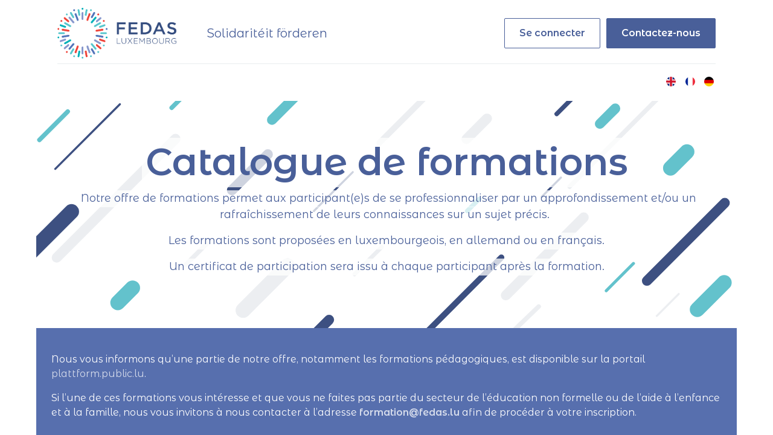

--- FILE ---
content_type: text/html; charset=utf-8
request_url: https://www.fedas.lu/training?domain=152&target_audience=37
body_size: 13859
content:
<!DOCTYPE html>
        
        
        
<html lang="fr-FR" data-website-id="1" data-main-object="ir.ui.view(2446,)" data-add2cart-redirect="1">
    <head>
        <meta charset="utf-8"/>
        <meta http-equiv="X-UA-Compatible" content="IE=edge,chrome=1"/>
        <meta name="viewport" content="width=device-width, initial-scale=1"/>
        <meta name="generator" content="Odoo"/>
            
        <meta property="og:type" content="website"/>
        <meta property="og:title" content="Trainings | FEDAS Luxembourg asbl"/>
        <meta property="og:site_name" content="FEDAS Luxembourg asbl"/>
        <meta property="og:url" content="https://www.fedas.lu/training"/>
        <meta property="og:image" content="https://www.fedas.lu/web/image/website/1/logo?unique=8a2d088"/>
            
        <meta name="twitter:card" content="summary_large_image"/>
        <meta name="twitter:title" content="Trainings | FEDAS Luxembourg asbl"/>
        <meta name="twitter:image" content="https://www.fedas.lu/web/image/website/1/logo/300x300?unique=8a2d088"/>
        
        <link rel="canonical" href="https://www.fedas.lu/training"/>
        
        <link rel="preconnect" href="https://fonts.gstatic.com/" crossorigin=""/>
        <title> Formations | FEDAS Luxembourg asbl </title>
        <link type="image/x-icon" rel="shortcut icon" href="/web/image/website/1/favicon?unique=8a2d088"/>
        <link rel="preload" href="/web/static/src/libs/fontawesome/fonts/fontawesome-webfont.woff2?v=4.7.0" as="font" crossorigin=""/>
        <link type="text/css" rel="stylesheet" href="/web/assets/1042232-36e15a9/1/web.assets_frontend.min.css" data-asset-bundle="web.assets_frontend" data-asset-version="36e15a9"/>
        <script id="web.layout.odooscript" type="text/javascript">
            var odoo = {
                csrf_token: "5eca253a9744b3d1a75db7e97b999cd8b82a33cdo1801562802",
                debug: "",
            };
        </script>
        <script type="text/javascript">
            odoo.__session_info__ = {"is_admin": false, "is_system": false, "is_website_user": true, "user_id": false, "is_frontend": true, "profile_session": null, "profile_collectors": null, "profile_params": null, "show_effect": true, "bundle_params": {"lang": "en_US", "website_id": 1}, "translationURL": "/website/translations", "cache_hashes": {"translations": "711b60776f0967d0bd07767e89f3e19cc0273c18"}, "geoip_country_code": "US", "geoip_phone_code": 1, "lang_url_code": "fr"};
            if (!/(^|;\s)tz=/.test(document.cookie)) {
                const userTZ = Intl.DateTimeFormat().resolvedOptions().timeZone;
                document.cookie = `tz=${userTZ}; path=/`;
            }
        </script>
        <script defer="defer" type="text/javascript" src="/web/assets/989813-4a1963a/1/web.assets_frontend_minimal.min.js" data-asset-bundle="web.assets_frontend_minimal" data-asset-version="4a1963a"></script>
        <script defer="defer" type="text/javascript" data-src="/web/assets/1041550-cbb6a3c/1/web.assets_frontend_lazy.min.js" data-asset-bundle="web.assets_frontend_lazy" data-asset-version="cbb6a3c"></script>
        
        
    </head>
    <body>
        <div id="wrapwrap" class="   ">
                <header id="top" data-anchor="true" data-name="Header" class="  o_header_standard">
                    
    <nav data-name="Navbar" class="navbar navbar-expand-lg navbar-light o_colored_level o_cc shadow-sm">
        
            <div id="top_menu_container" class="container flex-row flex-wrap">
                
    <a href="/" class="navbar-brand logo me-4">
            
            <span role="img" aria-label="Logo of FEDAS Luxembourg asbl" title="FEDAS Luxembourg asbl"><img src="/web/image/website/1/logo/FEDAS%20Luxembourg%20asbl?unique=8a2d088" class="img img-fluid" width="95" height="40" alt="FEDAS Luxembourg asbl" loading="lazy"/></span>
        </a>
    
                
                <div class="ms-lg-3 me-auto">
                    <div class="oe_structure oe_structure_solo" id="oe_structure_header_slogan_1">
      <section class="s_text_block o_colored_level" data-snippet="s_text_block" data-name="Text">
        <div class="container">
          <h5 class="m-0" data-name="Slogan">Solidaritéit förderen<br/></h5>
        </div>
      </section>
    </div>
  </div>
                <ul class="nav navbar-nav navbar-expand ms-auto order-last order-lg-0">
                    
            <li class="nav-item ms-3 o_no_autohide_item">
                <a href="/web/login" class="btn btn-outline-primary">Se connecter</a>
            </li>
                    
        
        
                    <li class="nav-item">
                        
        <div class="oe_structure oe_structure_solo ms-2">
            <section class="s_text_block" data-snippet="s_text_block" data-name="Text">
                <div class="container">
                    <a href="/contactus" class="btn btn-primary btn_cta">Contactez-nous</a>
                </div>
            </section>
        </div>
                    </li>
                </ul>
                
                <div class="w-100">
                    <div class="oe_structure oe_structure_solo" id="oe_structure_header_slogan_3">
      <section class="s_text_block o_colored_level pb0" data-snippet="s_text_block" data-name="Text" style="background-image: none;">
        <div class="container">
          <div class="s_hr w-100 pt8 pb8" data-name="Separator">
            <hr class="w-100 mx-auto" style="border-top-width: 1px; border-top-style: solid; border-color: var(--200);"/>
          </div>
        </div>
      </section>
    </div>
  </div>
                
    <button type="button" data-bs-toggle="collapse" data-bs-target="#top_menu_collapse" class="navbar-toggler ">
        <span class="navbar-toggler-icon o_not_editable"></span>
    </button>
                 
                <div id="top_menu_collapse" class="collapse navbar-collapse">
        <div class="o_offcanvas_menu_backdrop collapsed" data-bs-toggle="collapse" data-bs-target="#top_menu_collapse" aria-label="Toggle navigation"></div>
    <ul id="top_menu" role="menu" class="nav navbar-nav o_menu_loading flex-grow-1 nav-pills">
        <li class="o_offcanvas_menu_toggler order-first navbar-toggler text-end border-0 o_not_editable">
            <a href="#top_menu_collapse" class="nav-link px-3 collapsed" data-bs-toggle="collapse" aria-expanded="false">
                <span class="fa-2x">×</span>
            </a>
        </li>
        
                        
    <li class="nav-item dropdown  position-static">
        <a data-bs-toggle="dropdown" href="#" class="nav-link dropdown-toggle o_mega_menu_toggle">
            <span>La FEDAS</span>
        </a>
        <div data-name="Mega Menu" class="dropdown-menu o_mega_menu o_mega_menu_container_size dropdown-menu-left o_no_parent_editor dropdown-menu-start">
    


<section class="s_mega_menu_big_icons_subtitles pt24 pb24 o_colored_level o_cc o_cc1" data-oe-shape-data="{'shape':'web_editor/Zigs/03','flip':[]}" style="background-image: none;">
        <div class="o_we_shape o_web_editor_Zigs_03"></div>
        <div class="container">
            <div class="row">
                <div class="col-12 col-md-6 col-lg o_colored_level">
                    <nav class="nav flex-column w-100">
    <a href="/qui-sommes-nous" class="nav-link px-2 my-2 rounded text-wrap" data-name="Menu Item" data-bs-original-title="" title="">
        <div class="d-flex align-items-center">
            <i class="fa rounded-circle me-3 fa-user bg-o-color-2 rounded text-o-color-3" data-bs-original-title="" title="" aria-describedby="tooltip143796"></i>
            <div class="flex-grow-1">
                <h4 class="mt-0 mb-0">À propos de nous</h4></div>
        </div>
    </a>
    <a href="/notre-equipe" class="nav-link px-2 my-2 rounded text-wrap" data-name="Menu Item" data-bs-original-title="" title="">
    <div class="d-flex align-items-center">
            <i class="fa fa-smile-o rounded me-3 bg-o-color-2 rounded-circle text-o-color-3" data-bs-original-title="" title="" aria-describedby="tooltip638356"></i>
            <div class="flex-grow-1">
                <h4 class="mt-0 mb-0">Notre équipe</h4></div>
        </div>
        </a>
    
                    </nav>
                </div>
                <div class="col-12 col-md-6 col-lg o_colored_level">
                    <nav class="nav flex-column w-100">
    <a href="/missions/visions/valeurs" class="nav-link px-2 my-2 rounded text-wrap" data-name="Menu Item" data-bs-original-title="" title="">
        <div class="d-flex align-items-center">
            <i class="fa rounded rounded-circle me-3 fa-star bg-o-color-2 text-o-color-4" data-bs-original-title="" title="" aria-describedby="tooltip89296"></i>
            <div class="flex-grow-1">
                <h4 class="mt-0 mb-0">Missions - Visions - Valeurs</h4></div>
        </div>
    </a>
    
    
                    <a href="/conseil-d-administration" class="nav-link px-2 my-2 rounded text-wrap" data-name="Menu Item" data-bs-original-title="" title="">
        <div class="d-flex align-items-center">
            <i class="fa fa-group rounded rounded-circle me-3 bg-o-color-2 text-o-color-4" data-bs-original-title="" title="" aria-describedby="tooltip594559"></i>
            <div class="flex-grow-1">
                <h4 class="mt-0 mb-0">Conseil d'administration<font style="font-size: 14px;"> </font>
            </h4></div>
        </div>
    </a></nav>
                </div>
                <div class="col-12 col-md-6 col-lg o_colored_level">
                    <nav class="nav flex-column w-100"><a href="/partenaires" class="nav-link px-2 my-2 rounded text-wrap" data-name="Menu Item" data-bs-original-title="" title="">
        <div class="d-flex align-items-center">
            <i class="fa rounded rounded-circle me-3 fa-handshake-o bg-o-color-2 text-o-color-4" data-bs-original-title="" title="" aria-describedby="tooltip21404"></i>
            <div class="flex-grow-1">
                <h4 class="mt-0 mb-0">Nos partenaires</h4></div>
        </div>
    </a>
    
    
    
                    </nav>
                </div>
            </div>
        </div>
    </section></div>
    </li>
    <li class="nav-item dropdown  position-static">
        <a data-bs-toggle="dropdown" href="#" class="nav-link dropdown-toggle o_mega_menu_toggle">
            <span>Nos membres</span>
        </a>
        <div data-name="Mega Menu" class="dropdown-menu o_mega_menu dropdown-menu-left o_no_parent_editor o_mega_menu_container_size dropdown-menu-start">
    





<section class="s_mega_menu_big_icons_subtitles pt24 pb24 o_colored_level o_cc o_cc1" data-oe-shape-data='{"shape":"web_editor/Zigs/03","flip":[]}' style="background-image: none; position: relative;"><div class="o_we_shape o_web_editor_Zigs_03"></div>
        
        <div class="container">
            <div class="row">
                <div class="col-12 col-md-6 col-lg o_colored_level">
                    <nav class="nav flex-column w-100">
    <a href="/nos-membres" class="nav-link px-2 my-2 rounded text-wrap" data-name="Menu Item" data-bs-original-title="" title="">
        <div class="d-flex align-items-center">
            <i class="fa rounded rounded-circle me-3 fa-user bg-o-color-1"></i>
            <div class="flex-grow-1">
                <h4 class="mt-0 mb-0">Annuaire des membres</h4></div>
        </div>
    </a>
    
    
                    </nav>
                </div>
                <div class="col-12 col-md-6 col-lg o_colored_level">
                    <nav class="nav flex-column w-100">
    <a href="/pourquoi-devenir-membre" class="nav-link px-2 my-2 rounded text-wrap" data-name="Menu Item" data-bs-original-title="" title="">
        <div class="d-flex align-items-center">
            <i class="fa fa-question rounded rounded-circle me-3 bg-o-color-1" data-bs-original-title="" title="" aria-describedby="tooltip985812"></i>
            <div class="flex-grow-1">
                <h4 class="mt-0 mb-0">Pourquoi devenir membre ?</h4></div>
        </div>
    </a>
    
    
                    </nav>
                </div>
                <div class="col-12 col-md-6 col-lg o_colored_level pt24">
                    <nav class="nav flex-column w-100">
    <div class="d-flex align-items-center"><a href="/devenez-membre" class="nav-link px-2 my-2 rounded text-wrap" data-name="Menu Item" data-bs-original-title="" title="">
            </a><i class="fa fa-pencil rounded rounded-circle me-3 bg-o-color-1" data-bs-original-title="" title="" aria-describedby="tooltip215747"></i>
            <div class="flex-grow-1">
                <h4 class="mt-0 mb-0"><a href="/devenez-membre" data-bs-original-title="" title="">Devenir membre<font style="font-size: 14px;"> </font></a><font style="font-size: 14px;"></font>
            </h4></div>
        </div>
    
    
    
                    </nav>
                </div>
            </div>
        </div>
    </section></div>
    </li>
    <li class="nav-item dropdown  position-static">
        <a data-bs-toggle="dropdown" href="#" class="nav-link dropdown-toggle o_mega_menu_toggle">
            <span>Nos thématiques</span>
        </a>
        <div data-name="Mega Menu" class="dropdown-menu o_mega_menu o_mega_menu_container_size dropdown-menu-left o_no_parent_editor dropdown-menu-start">
    


<section class="s_mega_menu_big_icons_subtitles pt24 pb24 o_colored_level o_cc o_cc1" data-oe-shape-data="{'shape':'web_editor/Zigs/03','flip':[]}" style="background-image: none;">
        <div class="o_we_shape o_web_editor_Zigs_03"></div>
        <div class="container">
            <div class="row">
                <div class="col-12 col-md-6 col-lg o_colored_level">
                    <nav class="nav flex-column w-100">
    <a href="/centre-de-formation" class="nav-link px-2 my-2 rounded text-wrap" data-name="Menu Item" data-bs-original-title="" title="">
        <div class="d-flex align-items-center">
            <i class="fa rounded rounded-circle me-3 fa-user bg-o-color-2 text-o-color-4" data-bs-original-title="" title="" aria-describedby="tooltip317091"></i>
            <div class="flex-grow-1">
                <h4 class="mt-0 mb-0">Formation</h4></div>
        </div>
    </a>
    
    
                    </nav>
                </div>
                <div class="col-12 col-md-6 col-lg o_colored_level">
                    <nav class="nav flex-column w-100">
    <a href="/secteur-social" class="nav-link px-2 my-2 rounded text-wrap" data-name="Menu Item" data-bs-original-title="" title="">
        <div class="d-flex align-items-center">
            <i class="fa rounded me-3 fa-star rounded-circle bg-o-color-2 text-o-color-4" data-bs-original-title="" title="" aria-describedby="tooltip414049"></i>
            <div class="flex-grow-1">
                <h4 class="mt-0 mb-0">Représentation</h4></div>
        </div>
    </a>
    
    
                    </nav>
                </div>
                <div class="col-12 col-md-6 col-lg o_colored_level">
                    <nav class="nav flex-column w-100">
    <a href="/centre-de-developpement-1" class="nav-link px-2 my-2 rounded text-wrap" data-name="Menu Item" data-bs-original-title="" title="">
        <div class="d-flex align-items-center">
            <i class="fa rounded rounded-circle me-3 fa-question-circle bg-o-color-2 text-o-color-4" data-bs-original-title="" title="" aria-describedby="tooltip309977"></i>
            <div class="flex-grow-1">
                <h4 class="mt-0 mb-0">Développement</h4></div>
        </div>
    </a>
    
    
                    </nav>
                </div>
            </div>
        </div>
    </section></div>
    </li>
    <li role="presentation" class="nav-item">
        <a role="menuitem" href="/event" class="nav-link ">
            <span>Événements</span>
        </a>
    </li>
    <li role="presentation" class="nav-item">
        <a role="menuitem" href="/publications" class="nav-link ">
            <span>Publications</span>
        </a>
    </li>
        
            <li class="nav-item divider d-none"></li> 
            <li class="o_wsale_my_cart align-self-md-start  nav-item">
                <a href="/shop/cart" class="nav-link">
                    <i class="fa fa-shopping-cart"></i>
                    <sup class="my_cart_quantity badge text-bg-primary" data-order-id="">0</sup>
                </a>
            </li>
        
        
            <li class="o_wsale_my_wish d-none nav-item ms-lg-3 o_wsale_my_wish_hide_empty">
                <a href="/shop/wishlist" class="nav-link">
                    <i class="fa fa-1x fa-heart"></i>
                    <sup class="my_wish_quantity o_animate_blink badge text-bg-primary">0</sup>
                </a>
            </li>
        
                    
        <li class="o_offcanvas_logo_container order-last navbar-toggler py-4 order-1 mt-auto text-center border-0">
            <a href="/" class="o_offcanvas_logo logo">
            <span role="img" aria-label="Logo of FEDAS Luxembourg asbl" title="FEDAS Luxembourg asbl"><img src="/web/image/website/1/logo/FEDAS%20Luxembourg%20asbl?unique=8a2d088" class="img img-fluid" style="max-width: 200px" alt="FEDAS Luxembourg asbl" loading="lazy"/></span>
        </a>
    </li>
    </ul>
                    
        
            <div class="js_language_selector mb-4 mb-lg-0 align-self-lg-center ms-lg-auto d-print-none">
                <div role="menu" class="float-lg-end list-inline">
                        <a href="/en_GB/training?domain=152&amp;target_audience=37" class="js_change_lang  list-inline-item" data-url_code="en_GB">
    <img class="o_lang_flag" src="/base/static/img/country_flags/gb.png?height=25" loading="lazy"/>
                        </a>
                        <a href="/training?domain=152&amp;target_audience=37" class="js_change_lang active list-inline-item" data-url_code="fr">
    <img class="o_lang_flag" src="/base/static/img/country_flags/fr.png?height=25" loading="lazy"/>
                        </a>
                        <a href="/de/training?domain=152&amp;target_audience=37" class="js_change_lang  list-inline-item" data-url_code="de">
    <img class="o_lang_flag" src="/base/static/img/country_flags/de.png?height=25" loading="lazy"/>
                        </a>
    </div>
            </div>
        
                </div>
            </div>
        
    </nav>
    
        </header>
                <main>
                    
    <div id="wrap" class="js_trainings">
      <div class="oe_structure">
        <section class="s_cover o_colored_level s_parallax_no_overflow_hidden undefined o_cc o_cc1 pt64 pb72" data-scroll-background-ratio="0" data-snippet="s_cover" data-name="Cover" data-oe-shape-data="{&#34;shape&#34;:&#34;web_editor/Rainy/07&#34;,&#34;colors&#34;:{&#34;c1&#34;:&#34;#3D5081&#34;,&#34;c2&#34;:&#34;#63C2CC&#34;,&#34;c3&#34;:&#34;#eceef1&#34;},&#34;flip&#34;:[]}" style="position: relative; background-image: none;">
          <div class="o_we_shape o_web_editor_Rainy_07" style="background-image: url(&#34;/web_editor/shape/web_editor/Rainy/07.svg?c1=%233D5081&amp;c2=%2363C2CC&amp;c3=%23eceef1&#34;);"></div>
          <div class="s_allow_columns container">
            <h1 style="text-align: center;">
              <font style="font-size: 62px; font-weight: bold;" class="bg-o-color-4 text-o-color-1">Catalogue de formations<br/>
              </font>
            </h1>
            <p class="lead" style="text-align: center;">
              <b>
                <font class="bg-o-color-4 text-o-color-1">Notre offre de formations permet aux participant(e)s de se professionnaliser par un approfondissement et/ou un rafraîchissement de leurs connaissances sur un sujet précis.</font>
              </b>
            </p>
            <p class="lead" style="text-align: center;">
              <b>
                <font class="bg-o-color-4 text-o-color-1">Les formations sont proposées en luxembourgeois, en allemand ou en français.</font>
              </b>
            </p>
            <p class="lead" style="text-align: center;">
              <b>
                <font class="bg-o-color-4 text-o-color-1">Un certificat de participation sera issu à chaque participant après la formation.</font></b></p></div>
        </section><div class="s_popup o_snippet_invisible d-none" data-vcss="001" data-snippet="s_popup" data-name="Popup" id="sPopup1760542760120" data-invisible="1">
        <div class="modal fade s_popup_middle modal_shown" style="background-color: var(--black-50) !important; display: none;" data-show-after="3000" data-display="afterDelay" data-consents-duration="1" data-bs-focus="false" data-bs-backdrop="false" tabindex="-1" aria-hidden="true">
            <div class="modal-dialog d-flex">
                <div class="modal-content oe_structure">
                    <div class="s_popup_close js_close_popup o_we_no_overlay o_not_editable o_default_snippet_text" aria-label="Fermer">×</div>
                    <section class="s_banner o_colored_level o_cc o_cc3 pb48 pt48" data-snippet="s_banner" style="position: relative;" data-oe-shape-data="{&#34;shape&#34;:&#34;web_editor/Rainy/01_001&#34;,&#34;flip&#34;:[],&#34;animated&#34;:&#34;true&#34;}"><div class="o_we_shape o_web_editor_Rainy_01_001 o_we_animated"></div>
                        <div class="container">
                            <div class="row s_nb_column_fixed">
                                <div class="col-lg-10 offset-lg-1 text-center o_cc o_cc1 jumbotron pt48 pb48 o_colored_level">
                                    <h2><span style="font-size: 48px;">Secteur ENF et AEF:</span><br/></h2>
                                    <p class="lead">
<strong>Saviez-vous ?</strong> Les inscriptions destinées au personnel des secteurs de l’éducation non formelle et de l’aide à l’enfance et à la famille se font exclusivement via le portail <strong>Platform’:</strong></p>﻿<a href="http://plattform.public.lu" class="mb-2 btn btn-primary" data-bs-original-title="" title="">﻿Plattform'﻿</a>﻿</div>
                            </div>
                        </div>
                    </section>
                </div>
            </div>
        </div>
    </div>
        
      <section class="s_text_block pt40 pb40 o_colored_level o_cc o_cc3" data-snippet="s_text_block" data-name="Text">
        <div class="s_allow_columns container">
            <p>Nous vous informons qu’une partie de notre offre, notamment les formations pédagogiques, est disponible sur la portail ﻿<a href="https://plattform.public.lu" data-bs-original-title="" title="">﻿plattform.public.lu﻿</a>﻿.</p><p>Si l’une de ces formations vous intéresse et que vous ne faites pas partie du secteur de l’éducation non formelle ou de l’aide à l’enfance et à la famille, nous vous invitons à nous contacter à l’adresse <strong>﻿<a data-bs-original-title="" title="" href="mailto:formation@fedas.lu">﻿formation@fedas.lu﻿</a>﻿</strong> afin de procéder à votre inscription.</p><p>

</p>
        </div>
    </section></div>
      <div class="container">
        <div class="row mt-3">
          <div class="col-lg-6 col-xs-12">
        <form action="/training" method="get">
                    <input type="hidden" name="domain" value="152"/>
                    <input type="hidden" name="target_audience" value="37"/>
    <div role="search" class="input-group ">
        <input type="search" name="search" class="search-query form-control oe_search_box None" placeholder="Search (titles or lecturers)" value=""/>
        <button type="submit" aria-label="Rechercher" title="Rechercher" class="btn oe_search_button btn-primary">
            <i class="oi oi-search"></i>
        </button>
    </div>
        </form>
          </div>
          <div class="col-lg-6 col-xs-12 mt-2 mt-lg-0">
            <div class="input-group" id="pick_date">
              <input type="text" class="form-control starting_date" placeholder="Starting Date"/>
              <input type="text" class="form-control ending_date" placeholder="Ending Date"/>
              <span class="btn btn-primary search_dates">
                <span class="fa fa-calendar" title="Dates" role="button" aria-label="Dates"></span>
              </span>
            </div>
          </div>
        </div>
            <nav class="navbar p-0 mt-2 d-print-none">
                <div class="d-flex flex-column flex-sm-row justify-content-between w-100">
                    <ul class="nav">
                        
                        <li class="nav-item dropdown me-2 my-1">
                            <a href="#" role="button" class="btn btn-primary dropdown-toggle" data-bs-toggle="dropdown">
                                Domain: All
                                <span class="caret"></span>
                            </a>
                            <div class="dropdown-menu">
                                <a href="/training" class="dropdown-item d-flex align-items-center justify-content-between active"> All Domains </a>
                                <a href="/training?domain=187" class="dropdown-item d-flex align-items-center justify-content-between ">
                                    <span data-td_id="187">Management, Leadership &amp; Posture managériale</span>
                                </a><a href="/training?domain=188" class="dropdown-item d-flex align-items-center justify-content-between ">
                                    <span data-td_id="188">Communication, Collaboration &amp; Cohésion d’équipe</span>
                                </a><a href="/training?domain=189" class="dropdown-item d-flex align-items-center justify-content-between ">
                                    <span data-td_id="189">Sécurité &amp; santé au travail</span>
                                </a><a href="/training?domain=190" class="dropdown-item d-flex align-items-center justify-content-between ">
                                    <span data-td_id="190">Qualité &amp; conformité</span>
                                </a><a href="/training?domain=191" class="dropdown-item d-flex align-items-center justify-content-between ">
                                    <span data-td_id="191">Métiers socioéducatifs</span>
                                </a><a href="/training?domain=192" class="dropdown-item d-flex align-items-center justify-content-between ">
                                    <span data-td_id="192">Gestion des émotions, bien-être &amp; prévention des risques psychosociaux</span>
                                </a><a href="/training?domain=196" class="dropdown-item d-flex align-items-center justify-content-between ">
                                    <span data-td_id="196">Innovation &amp; développement de l’organisation</span>
                                </a>
                            </div>
                        </li>
                        
                        <li class="nav-item dropdown me-2 my-1">
                            <a href="#" role="button" class="btn btn-primary dropdown-toggle" data-bs-toggle="dropdown">
                                Language: All
                                <span class="caret"></span>
                            </a>
                            <div class="dropdown-menu">
                                <a href="/training" class="dropdown-item d-flex align-items-center justify-content-between active"> All Languages </a>
                                <a href="/training?language=27" class="dropdown-item d-flex align-items-center justify-content-between ">
                                    French / Français
                                </a><a href="/training?language=30" class="dropdown-item d-flex align-items-center justify-content-between ">
                                    German / Deutsch
                                </a><a href="/training?language=47" class="dropdown-item d-flex align-items-center justify-content-between ">
                                    Luxembourgeois / Lëtzebuergesch
                                </a>
                            </div>
                        </li>
                        
                        <li class="nav-item dropdown me-2 my-1">
                            <a href="#" role="button" class="btn btn-primary dropdown-toggle" data-bs-toggle="dropdown">
                                Segment: All
                                <span class="caret"></span>
                            </a>
                            <div class="dropdown-menu">
                                <a href="/training" class="dropdown-item d-flex align-items-center justify-content-between active"> All Segments </a>
                                <a href="/training?type=223" class="dropdown-item d-flex align-items-center justify-content-between ">
                                    NEW 2025
                                </a><a href="/training?type=228" class="dropdown-item d-flex align-items-center justify-content-between ">
                                    NEW 2026
                                </a><a href="/training?type=125" class="dropdown-item d-flex align-items-center justify-content-between ">
                                    Accompagnement de populations vulnérables
                                </a><a href="/training?type=128" class="dropdown-item d-flex align-items-center justify-content-between ">
                                    Encadrer les bénéficiaires ESS
                                </a>
                            </div>
                        </li>
                        
                        <li class="nav-item dropdown me-2 my-1">
                            <a href="#" role="button" class="btn btn-primary dropdown-toggle" data-bs-toggle="dropdown">
                                Target Audience: All
                                <span class="caret"></span>
                            </a>
                            <div class="dropdown-menu">
                                <a href="/training" class="dropdown-item d-flex align-items-center justify-content-between active"> All Target Audiences </a>
                                
                            </div>
                        </li>
                        
                            
                        <li class="nav-item dropdown me-2 my-1">
                            <a href="#" role="button" class="btn btn-primary dropdown-toggle" data-bs-toggle="dropdown"> Sort by <span class="caret"></span>
                            </a>
                            <div class="dropdown-menu">
                                <a href="/training?order=duration+asc" class="dropdown-item d-flex align-items-center justify-content-between">
                                    <span>Duration <i class="fa fa-arrow-up"></i></span>
                                </a><a href="/training?order=duration+desc" class="dropdown-item d-flex align-items-center justify-content-between">
                                    <span>Duration <i class="fa fa-arrow-down"></i></span>
                                </a>
                            </div>
                        </li>
                    </ul>
                </div>
            </nav>
        <div class="row mt16 mb16">
          <div class="d-none" id="trainings_list_before"></div>
          <div class="col-lg-12" id="trainings_list">
            <table class="table table-hover border-bottom w100">
              <thead class="thead-light">
                <tr class="border-end border-start">
                  <th scope="col">Titre</th>
                  <th scope="col">Domaine</th>
                  <th scope="col">Langue</th>
                  <th scope="col">Date</th>
                  <th scope="col">Segment</th>
                  <th scope="col">Formateur(s)</th>
                  <th scope="col">Durée</th>
                  <th scope="col">Prix</th>
                </tr>
              </thead>
              <tbody>
                <tr class="oe_training oe_list border-end border-start">
        <td class="training_name">
            <a href="/training/formation-pour-la-reclassification-module-2-8229">
                <span>Formation pour la reclassification - module 2</span>
            </a>
        </td>
        <td class="training_domain">
            <a href="/training/formation-pour-la-reclassification-module-2-8229">
                <span>Qualité et déontologie</span>
            </a>
        </td>
        <td class="training_lang">
            <a href="/training/formation-pour-la-reclassification-module-2-8229">
                <span>French / Français</span>
            </a>
        </td>
        <td class="training_next_date">
            <a href="/training/formation-pour-la-reclassification-module-2-8229">
                    <span>01/03/2026 03:00</span>
                        <p>
                            <small>+9 dates disponibles</small>
                        </p>
            </a>
        </td>
        <td class="training_type">
            <a href="/training/formation-pour-la-reclassification-module-2-8229">
                <span></span>
            </a>
        </td>
        <td class="training_lecturers">
            <a href="/training/formation-pour-la-reclassification-module-2-8229">
                <span>Ministère de l&#39;Education nationale, de l&#39;Enfance et de la Jeunesse</span>
            </a>
        </td>
        <td class="training_duration">
            <a href="/training/formation-pour-la-reclassification-module-2-8229">
                <span>0h 60mins</span>
            </a>
        </td>
        <td class="training_price">
            <a href="/training/formation-pour-la-reclassification-module-2-8229">
                    <span>--</span>
            </a>
        </td>
                </tr><tr class="oe_training oe_list border-end border-start">
        <td class="training_name">
            <a href="/training/formation-agrements-outils-procedures-et-responsabilites-des-charge-e-s-de-direction-8783">
                <span>Formation agréments – Outils, procédures et responsabilités des chargé(e)s de direction</span>
            </a>
        </td>
        <td class="training_domain">
            <a href="/training/formation-agrements-outils-procedures-et-responsabilites-des-charge-e-s-de-direction-8783">
                <span>Management et cadre réglementaire</span>
            </a>
        </td>
        <td class="training_lang">
            <a href="/training/formation-agrements-outils-procedures-et-responsabilites-des-charge-e-s-de-direction-8783">
                <span>French / Français</span>
            </a>
        </td>
        <td class="training_next_date">
            <a href="/training/formation-agrements-outils-procedures-et-responsabilites-des-charge-e-s-de-direction-8783">
                    <span>02/03/2026 03:00</span>
            </a>
        </td>
        <td class="training_type">
            <a href="/training/formation-agrements-outils-procedures-et-responsabilites-des-charge-e-s-de-direction-8783">
                <span></span>
            </a>
        </td>
        <td class="training_lecturers">
            <a href="/training/formation-agrements-outils-procedures-et-responsabilites-des-charge-e-s-de-direction-8783">
                <span>Samia Benyza</span>
            </a>
        </td>
        <td class="training_duration">
            <a href="/training/formation-agrements-outils-procedures-et-responsabilites-des-charge-e-s-de-direction-8783">
                <span>14h</span>
            </a>
        </td>
        <td class="training_price">
            <a href="/training/formation-agrements-outils-procedures-et-responsabilites-des-charge-e-s-de-direction-8783">
                    <span>--</span>
            </a>
        </td>
                </tr><tr class="oe_training oe_list border-end border-start">
        <td class="training_name">
            <a href="/training/finances-responsable-et-ethique-8395">
                <span>Finances responsable et éthique </span>
            </a>
        </td>
        <td class="training_domain">
            <a href="/training/finances-responsable-et-ethique-8395">
                <span>Management, Leadership &amp; Posture managériale</span>
            </a>
        </td>
        <td class="training_lang">
            <a href="/training/finances-responsable-et-ethique-8395">
                <span>French / Français</span>
            </a>
        </td>
        <td class="training_next_date">
            <a href="/training/finances-responsable-et-ethique-8395">
                    <span>03/03/2026 03:00</span>
            </a>
        </td>
        <td class="training_type">
            <a href="/training/finances-responsable-et-ethique-8395">
                <span></span>
            </a>
        </td>
        <td class="training_lecturers">
            <a href="/training/finances-responsable-et-ethique-8395">
                <span>Allagi SC</span>
            </a>
        </td>
        <td class="training_duration">
            <a href="/training/finances-responsable-et-ethique-8395">
                <span>15h</span>
            </a>
        </td>
        <td class="training_price">
            <a href="/training/finances-responsable-et-ethique-8395">
                    <span>--</span>
            </a>
        </td>
                </tr><tr class="oe_training oe_list border-end border-start">
        <td class="training_name">
            <a href="/training/haccp-botzen-8225">
                <span>HACCP Botzen</span>
            </a>
        </td>
        <td class="training_domain">
            <a href="/training/haccp-botzen-8225">
                <span>Sécurité et santé au travail</span>
            </a>
        </td>
        <td class="training_lang">
            <a href="/training/haccp-botzen-8225">
                <span>Luxembourgeois / Lëtzebuergesch</span>
            </a>
        </td>
        <td class="training_next_date">
            <a href="/training/haccp-botzen-8225">
                    <span>05/03/2026 03:00</span>
                        <p>
                            <small>+1 date disponible</small>
                        </p>
            </a>
        </td>
        <td class="training_type">
            <a href="/training/haccp-botzen-8225">
                <span></span>
            </a>
        </td>
        <td class="training_lecturers">
            <a href="/training/haccp-botzen-8225">
                <span>LC ACADEMIE SA, Aurélie Beato</span>
            </a>
        </td>
        <td class="training_duration">
            <a href="/training/haccp-botzen-8225">
                <span>4h</span>
            </a>
        </td>
        <td class="training_price">
            <a href="/training/haccp-botzen-8225">
                    <span>--</span>
            </a>
        </td>
                </tr><tr class="oe_training oe_list border-end border-start">
        <td class="training_name">
            <a href="/training/developper-son-leadership-et-bien-etre-au-travail-par-le-rire-et-l-humour-8131">
                <span>Développer son leadership et bien-être au travail par le rire et l&#39;humour</span>
            </a>
        </td>
        <td class="training_domain">
            <a href="/training/developper-son-leadership-et-bien-etre-au-travail-par-le-rire-et-l-humour-8131">
                <span>Management, Leadership &amp; Posture managériale</span>
            </a>
        </td>
        <td class="training_lang">
            <a href="/training/developper-son-leadership-et-bien-etre-au-travail-par-le-rire-et-l-humour-8131">
                <span>French / Français</span>
            </a>
        </td>
        <td class="training_next_date">
            <a href="/training/developper-son-leadership-et-bien-etre-au-travail-par-le-rire-et-l-humour-8131">
                    <span>05/03/2026 03:00</span>
            </a>
        </td>
        <td class="training_type">
            <a href="/training/developper-son-leadership-et-bien-etre-au-travail-par-le-rire-et-l-humour-8131">
                <span>NEW 2026</span>
            </a>
        </td>
        <td class="training_lecturers">
            <a href="/training/developper-son-leadership-et-bien-etre-au-travail-par-le-rire-et-l-humour-8131">
                <span>Laure-Alessia Calderon</span>
            </a>
        </td>
        <td class="training_duration">
            <a href="/training/developper-son-leadership-et-bien-etre-au-travail-par-le-rire-et-l-humour-8131">
                <span>14h</span>
            </a>
        </td>
        <td class="training_price">
            <a href="/training/developper-son-leadership-et-bien-etre-au-travail-par-le-rire-et-l-humour-8131">
                    <span>--</span>
            </a>
        </td>
                </tr><tr class="oe_training oe_list border-end border-start">
        <td class="training_name">
            <a href="/training/gestion-de-la-diversite-des-generations-et-des-personnalites-8092">
                <span>Gestion de la diversité des générations et des personnalités</span>
            </a>
        </td>
        <td class="training_domain">
            <a href="/training/gestion-de-la-diversite-des-generations-et-des-personnalites-8092">
                <span>Communication, Collaboration &amp; Cohésion d’équipe</span>
            </a>
        </td>
        <td class="training_lang">
            <a href="/training/gestion-de-la-diversite-des-generations-et-des-personnalites-8092">
                <span>French / Français</span>
            </a>
        </td>
        <td class="training_next_date">
            <a href="/training/gestion-de-la-diversite-des-generations-et-des-personnalites-8092">
                    <span>05/03/2026 03:00</span>
            </a>
        </td>
        <td class="training_type">
            <a href="/training/gestion-de-la-diversite-des-generations-et-des-personnalites-8092">
                <span></span>
            </a>
        </td>
        <td class="training_lecturers">
            <a href="/training/gestion-de-la-diversite-des-generations-et-des-personnalites-8092">
                <span>Florence Tollet</span>
            </a>
        </td>
        <td class="training_duration">
            <a href="/training/gestion-de-la-diversite-des-generations-et-des-personnalites-8092">
                <span>14h</span>
            </a>
        </td>
        <td class="training_price">
            <a href="/training/gestion-de-la-diversite-des-generations-et-des-personnalites-8092">
                    <span>--</span>
            </a>
        </td>
                </tr><tr class="oe_training oe_list border-end border-start">
        <td class="training_name">
            <a href="/training/resilienz-starke-strategien-fur-schwierige-zeiten-8821">
                <span>Resilienz: starke Strategien für schwierige Zeiten</span>
            </a>
        </td>
        <td class="training_domain">
            <a href="/training/resilienz-starke-strategien-fur-schwierige-zeiten-8821">
                <span>Sécurité &amp; santé au travail</span>
            </a>
        </td>
        <td class="training_lang">
            <a href="/training/resilienz-starke-strategien-fur-schwierige-zeiten-8821">
                <span>German / Deutsch</span>
            </a>
        </td>
        <td class="training_next_date">
            <a href="/training/resilienz-starke-strategien-fur-schwierige-zeiten-8821">
                    <span>06/03/2026 03:00</span>
            </a>
        </td>
        <td class="training_type">
            <a href="/training/resilienz-starke-strategien-fur-schwierige-zeiten-8821">
                <span>NEW 2026</span>
            </a>
        </td>
        <td class="training_lecturers">
            <a href="/training/resilienz-starke-strategien-fur-schwierige-zeiten-8821">
                <span>Beatrice Mehlinger</span>
            </a>
        </td>
        <td class="training_duration">
            <a href="/training/resilienz-starke-strategien-fur-schwierige-zeiten-8821">
                <span>12h</span>
            </a>
        </td>
        <td class="training_price">
            <a href="/training/resilienz-starke-strategien-fur-schwierige-zeiten-8821">
                    <span>--</span>
            </a>
        </td>
                </tr><tr class="oe_training oe_list border-end border-start">
        <td class="training_name">
            <a href="/training/manager-avec-les-accords-tolteques-8224">
                <span>Manager avec les accords toltèques</span>
            </a>
        </td>
        <td class="training_domain">
            <a href="/training/manager-avec-les-accords-tolteques-8224">
                <span>Management, Leadership &amp; Posture managériale</span>
            </a>
        </td>
        <td class="training_lang">
            <a href="/training/manager-avec-les-accords-tolteques-8224">
                <span>French / Français</span>
            </a>
        </td>
        <td class="training_next_date">
            <a href="/training/manager-avec-les-accords-tolteques-8224">
                    <span>10/03/2026 04:00</span>
            </a>
        </td>
        <td class="training_type">
            <a href="/training/manager-avec-les-accords-tolteques-8224">
                <span></span>
            </a>
        </td>
        <td class="training_lecturers">
            <a href="/training/manager-avec-les-accords-tolteques-8224">
                <span>Catherine Supper</span>
            </a>
        </td>
        <td class="training_duration">
            <a href="/training/manager-avec-les-accords-tolteques-8224">
                <span>14h</span>
            </a>
        </td>
        <td class="training_price">
            <a href="/training/manager-avec-les-accords-tolteques-8224">
                    <span>--</span>
            </a>
        </td>
                </tr><tr class="oe_training oe_list border-end border-start">
        <td class="training_name">
            <a href="/training/gestion-de-crise-et-continuite-dactivite-les-outils-exercices-de-mise-en-pratique-8467">
                <span>Gestion de crise et continuité d’activité : Les outils &amp; Exercices de mise en pratique</span>
            </a>
        </td>
        <td class="training_domain">
            <a href="/training/gestion-de-crise-et-continuite-dactivite-les-outils-exercices-de-mise-en-pratique-8467">
                <span>Sécurité et santé au travail</span>
            </a>
        </td>
        <td class="training_lang">
            <a href="/training/gestion-de-crise-et-continuite-dactivite-les-outils-exercices-de-mise-en-pratique-8467">
                <span>French / Français</span>
            </a>
        </td>
        <td class="training_next_date">
            <a href="/training/gestion-de-crise-et-continuite-dactivite-les-outils-exercices-de-mise-en-pratique-8467">
                    <span>10/03/2026 08:00</span>
            </a>
        </td>
        <td class="training_type">
            <a href="/training/gestion-de-crise-et-continuite-dactivite-les-outils-exercices-de-mise-en-pratique-8467">
                <span>NEW 2026</span>
            </a>
        </td>
        <td class="training_lecturers">
            <a href="/training/gestion-de-crise-et-continuite-dactivite-les-outils-exercices-de-mise-en-pratique-8467">
                <span>Trainevo</span>
            </a>
        </td>
        <td class="training_duration">
            <a href="/training/gestion-de-crise-et-continuite-dactivite-les-outils-exercices-de-mise-en-pratique-8467">
                <span>7h</span>
            </a>
        </td>
        <td class="training_price">
            <a href="/training/gestion-de-crise-et-continuite-dactivite-les-outils-exercices-de-mise-en-pratique-8467">
                    <span>--</span>
            </a>
        </td>
                </tr><tr class="oe_training oe_list border-end border-start">
        <td class="training_name">
            <a href="/training/eviter-le-mal-de-dos-8082">
                <span>Eviter le mal de dos</span>
            </a>
        </td>
        <td class="training_domain">
            <a href="/training/eviter-le-mal-de-dos-8082">
                <span>Sécurité et santé au travail</span>
            </a>
        </td>
        <td class="training_lang">
            <a href="/training/eviter-le-mal-de-dos-8082">
                <span>French / Français</span>
            </a>
        </td>
        <td class="training_next_date">
            <a href="/training/eviter-le-mal-de-dos-8082">
                    <span>11/03/2026 04:00</span>
            </a>
        </td>
        <td class="training_type">
            <a href="/training/eviter-le-mal-de-dos-8082">
                <span></span>
            </a>
        </td>
        <td class="training_lecturers">
            <a href="/training/eviter-le-mal-de-dos-8082">
                <span>Schneider Sebastien</span>
            </a>
        </td>
        <td class="training_duration">
            <a href="/training/eviter-le-mal-de-dos-8082">
                <span>7h</span>
            </a>
        </td>
        <td class="training_price">
            <a href="/training/eviter-le-mal-de-dos-8082">
                    <span>--</span>
            </a>
        </td>
                </tr><tr class="oe_training oe_list border-end border-start">
        <td class="training_name">
            <a href="/training/ameliorer-ses-relations-grace-a-la-communication-non-violente-8742">
                <span>Améliorer ses relations grâce à la communication non-violente</span>
            </a>
        </td>
        <td class="training_domain">
            <a href="/training/ameliorer-ses-relations-grace-a-la-communication-non-violente-8742">
                <span>Communication, Collaboration &amp; Cohésion d’équipe</span>
            </a>
        </td>
        <td class="training_lang">
            <a href="/training/ameliorer-ses-relations-grace-a-la-communication-non-violente-8742">
                <span>French / Français</span>
            </a>
        </td>
        <td class="training_next_date">
            <a href="/training/ameliorer-ses-relations-grace-a-la-communication-non-violente-8742">
                    <span>12/03/2026 04:00</span>
            </a>
        </td>
        <td class="training_type">
            <a href="/training/ameliorer-ses-relations-grace-a-la-communication-non-violente-8742">
                <span>NEW 2026</span>
            </a>
        </td>
        <td class="training_lecturers">
            <a href="/training/ameliorer-ses-relations-grace-a-la-communication-non-violente-8742">
                <span>Laure-Alessia Calderon</span>
            </a>
        </td>
        <td class="training_duration">
            <a href="/training/ameliorer-ses-relations-grace-a-la-communication-non-violente-8742">
                <span>14h</span>
            </a>
        </td>
        <td class="training_price">
            <a href="/training/ameliorer-ses-relations-grace-a-la-communication-non-violente-8742">
                    <span>--</span>
            </a>
        </td>
                </tr><tr class="oe_training oe_list border-end border-start">
        <td class="training_name">
            <a href="/training/la-nature-comme-levier-pour-la-sante-mentale-8795">
                <span>La nature comme levier pour la santé mentale</span>
            </a>
        </td>
        <td class="training_domain">
            <a href="/training/la-nature-comme-levier-pour-la-sante-mentale-8795">
                <span>Gestion des émotions, bien-être &amp; prévention des risques psychosociaux</span>
            </a>
        </td>
        <td class="training_lang">
            <a href="/training/la-nature-comme-levier-pour-la-sante-mentale-8795">
                <span>French / Français</span>
            </a>
        </td>
        <td class="training_next_date">
            <a href="/training/la-nature-comme-levier-pour-la-sante-mentale-8795">
                    <span>17/03/2026 04:00</span>
            </a>
        </td>
        <td class="training_type">
            <a href="/training/la-nature-comme-levier-pour-la-sante-mentale-8795">
                <span>NEW 2026</span>
            </a>
        </td>
        <td class="training_lecturers">
            <a href="/training/la-nature-comme-levier-pour-la-sante-mentale-8795">
                <span>Natural Minds</span>
            </a>
        </td>
        <td class="training_duration">
            <a href="/training/la-nature-comme-levier-pour-la-sante-mentale-8795">
                <span>4h</span>
            </a>
        </td>
        <td class="training_price">
            <a href="/training/la-nature-comme-levier-pour-la-sante-mentale-8795">
                    <span>--</span>
            </a>
        </td>
                </tr><tr class="oe_training oe_list border-end border-start">
        <td class="training_name">
            <a href="/training/agir-face-au-harcelement-au-travail-prevention-detection-gestion-8109">
                <span>Agir face au harcèlement au travail : prévention, détection, gestion</span>
            </a>
        </td>
        <td class="training_domain">
            <a href="/training/agir-face-au-harcelement-au-travail-prevention-detection-gestion-8109">
                <span>Gestion des émotions, bien-être &amp; prévention des risques psychosociaux</span>
            </a>
        </td>
        <td class="training_lang">
            <a href="/training/agir-face-au-harcelement-au-travail-prevention-detection-gestion-8109">
                <span>French / Français</span>
            </a>
        </td>
        <td class="training_next_date">
            <a href="/training/agir-face-au-harcelement-au-travail-prevention-detection-gestion-8109">
                    <span>17/03/2026 04:00</span>
            </a>
        </td>
        <td class="training_type">
            <a href="/training/agir-face-au-harcelement-au-travail-prevention-detection-gestion-8109">
                <span>NEW 2026</span>
            </a>
        </td>
        <td class="training_lecturers">
            <a href="/training/agir-face-au-harcelement-au-travail-prevention-detection-gestion-8109">
                <span>BOURAINE Hakima</span>
            </a>
        </td>
        <td class="training_duration">
            <a href="/training/agir-face-au-harcelement-au-travail-prevention-detection-gestion-8109">
                <span>7h</span>
            </a>
        </td>
        <td class="training_price">
            <a href="/training/agir-face-au-harcelement-au-travail-prevention-detection-gestion-8109">
                    <span>--</span>
            </a>
        </td>
                </tr><tr class="oe_training oe_list border-end border-start">
        <td class="training_name">
            <a href="/training/qualitat-weiter-entwickeln-hilfreiche-wege-und-instrumente-8760">
                <span>Qualität (weiter-) entwickeln - hilfreiche Wege und Instrumente</span>
            </a>
        </td>
        <td class="training_domain">
            <a href="/training/qualitat-weiter-entwickeln-hilfreiche-wege-und-instrumente-8760">
                <span>Qualité &amp; conformité</span>
            </a>
        </td>
        <td class="training_lang">
            <a href="/training/qualitat-weiter-entwickeln-hilfreiche-wege-und-instrumente-8760">
                <span>German / Deutsch</span>
            </a>
        </td>
        <td class="training_next_date">
            <a href="/training/qualitat-weiter-entwickeln-hilfreiche-wege-und-instrumente-8760">
                    <span>19/03/2026 04:00</span>
            </a>
        </td>
        <td class="training_type">
            <a href="/training/qualitat-weiter-entwickeln-hilfreiche-wege-und-instrumente-8760">
                <span></span>
            </a>
        </td>
        <td class="training_lecturers">
            <a href="/training/qualitat-weiter-entwickeln-hilfreiche-wege-und-instrumente-8760">
                <span>Astrid Wirth</span>
            </a>
        </td>
        <td class="training_duration">
            <a href="/training/qualitat-weiter-entwickeln-hilfreiche-wege-und-instrumente-8760">
                <span>14h</span>
            </a>
        </td>
        <td class="training_price">
            <a href="/training/qualitat-weiter-entwickeln-hilfreiche-wege-und-instrumente-8760">
                    <span>--</span>
            </a>
        </td>
                </tr><tr class="oe_training oe_list border-end border-start">
        <td class="training_name">
            <a href="/training/connaitre-et-appliquer-la-legislation-conformite-legale-ethique-et-nouvelles-reglementations-8315">
                <span>Connaître et appliquer la législation : conformité Légale, Éthique et Nouvelles Réglementations</span>
            </a>
        </td>
        <td class="training_domain">
            <a href="/training/connaitre-et-appliquer-la-legislation-conformite-legale-ethique-et-nouvelles-reglementations-8315">
                <span>Qualité &amp; conformité</span>
            </a>
        </td>
        <td class="training_lang">
            <a href="/training/connaitre-et-appliquer-la-legislation-conformite-legale-ethique-et-nouvelles-reglementations-8315">
                <span>French / Français</span>
            </a>
        </td>
        <td class="training_next_date">
            <a href="/training/connaitre-et-appliquer-la-legislation-conformite-legale-ethique-et-nouvelles-reglementations-8315">
                    <span>19/03/2026 04:00</span>
            </a>
        </td>
        <td class="training_type">
            <a href="/training/connaitre-et-appliquer-la-legislation-conformite-legale-ethique-et-nouvelles-reglementations-8315">
                <span>NEW 2026</span>
            </a>
        </td>
        <td class="training_lecturers">
            <a href="/training/connaitre-et-appliquer-la-legislation-conformite-legale-ethique-et-nouvelles-reglementations-8315">
                <span>RH LAB</span>
            </a>
        </td>
        <td class="training_duration">
            <a href="/training/connaitre-et-appliquer-la-legislation-conformite-legale-ethique-et-nouvelles-reglementations-8315">
                <span>14h</span>
            </a>
        </td>
        <td class="training_price">
            <a href="/training/connaitre-et-appliquer-la-legislation-conformite-legale-ethique-et-nouvelles-reglementations-8315">
                    <span>--</span>
            </a>
        </td>
                </tr><tr class="oe_training oe_list border-end border-start">
        <td class="training_name">
            <a href="/training/denouer-les-tensions-et-les-conflits-dans-ses-equipes-8079">
                <span>Dénouer les tensions et les conflits dans ses équipes</span>
            </a>
        </td>
        <td class="training_domain">
            <a href="/training/denouer-les-tensions-et-les-conflits-dans-ses-equipes-8079">
                <span>Communication, Collaboration &amp; Cohésion d’équipe</span>
            </a>
        </td>
        <td class="training_lang">
            <a href="/training/denouer-les-tensions-et-les-conflits-dans-ses-equipes-8079">
                <span>French / Français</span>
            </a>
        </td>
        <td class="training_next_date">
            <a href="/training/denouer-les-tensions-et-les-conflits-dans-ses-equipes-8079">
                    <span>19/03/2026 04:00</span>
            </a>
        </td>
        <td class="training_type">
            <a href="/training/denouer-les-tensions-et-les-conflits-dans-ses-equipes-8079">
                <span>NEW 2026</span>
            </a>
        </td>
        <td class="training_lecturers">
            <a href="/training/denouer-les-tensions-et-les-conflits-dans-ses-equipes-8079">
                <span>Emoskills SARLS</span>
            </a>
        </td>
        <td class="training_duration">
            <a href="/training/denouer-les-tensions-et-les-conflits-dans-ses-equipes-8079">
                <span>7h</span>
            </a>
        </td>
        <td class="training_price">
            <a href="/training/denouer-les-tensions-et-les-conflits-dans-ses-equipes-8079">
                    <span>--</span>
            </a>
        </td>
                </tr><tr class="oe_training oe_list border-end border-start">
        <td class="training_name">
            <a href="/training/construire-une-maitrise-emotionnelle-a-toute-epreuve-8116">
                <span>Construire une maîtrise émotionnelle à toute épreuve </span>
            </a>
        </td>
        <td class="training_domain">
            <a href="/training/construire-une-maitrise-emotionnelle-a-toute-epreuve-8116">
                <span>Gestion des émotions, bien-être &amp; prévention des risques psychosociaux</span>
            </a>
        </td>
        <td class="training_lang">
            <a href="/training/construire-une-maitrise-emotionnelle-a-toute-epreuve-8116">
                <span>French / Français</span>
            </a>
        </td>
        <td class="training_next_date">
            <a href="/training/construire-une-maitrise-emotionnelle-a-toute-epreuve-8116">
                    <span>24/03/2026 04:00</span>
            </a>
        </td>
        <td class="training_type">
            <a href="/training/construire-une-maitrise-emotionnelle-a-toute-epreuve-8116">
                <span></span>
            </a>
        </td>
        <td class="training_lecturers">
            <a href="/training/construire-une-maitrise-emotionnelle-a-toute-epreuve-8116">
                <span>Antoine Audibert</span>
            </a>
        </td>
        <td class="training_duration">
            <a href="/training/construire-une-maitrise-emotionnelle-a-toute-epreuve-8116">
                <span>7h</span>
            </a>
        </td>
        <td class="training_price">
            <a href="/training/construire-une-maitrise-emotionnelle-a-toute-epreuve-8116">
                    <span>--</span>
            </a>
        </td>
                </tr><tr class="oe_training oe_list border-end border-start">
        <td class="training_name">
            <a href="/training/implementer-une-culture-securite-au-sein-de-votre-organisation-8468">
                <span>Implémenter une culture sécurité au sein de votre organisation</span>
            </a>
        </td>
        <td class="training_domain">
            <a href="/training/implementer-une-culture-securite-au-sein-de-votre-organisation-8468">
                <span>Sécurité et santé au travail</span>
            </a>
        </td>
        <td class="training_lang">
            <a href="/training/implementer-une-culture-securite-au-sein-de-votre-organisation-8468">
                <span>French / Français</span>
            </a>
        </td>
        <td class="training_next_date">
            <a href="/training/implementer-une-culture-securite-au-sein-de-votre-organisation-8468">
                    <span>24/03/2026 08:00</span>
            </a>
        </td>
        <td class="training_type">
            <a href="/training/implementer-une-culture-securite-au-sein-de-votre-organisation-8468">
                <span>NEW 2026</span>
            </a>
        </td>
        <td class="training_lecturers">
            <a href="/training/implementer-une-culture-securite-au-sein-de-votre-organisation-8468">
                <span>Trainevo</span>
            </a>
        </td>
        <td class="training_duration">
            <a href="/training/implementer-une-culture-securite-au-sein-de-votre-organisation-8468">
                <span>8h</span>
            </a>
        </td>
        <td class="training_price">
            <a href="/training/implementer-une-culture-securite-au-sein-de-votre-organisation-8468">
                    <span>--</span>
            </a>
        </td>
                </tr><tr class="oe_training oe_list border-end border-start">
        <td class="training_name">
            <a href="/training/developpez-une-communication-impactante-sur-les-reseaux-sociaux-8763">
                <span>Développez une communication impactante sur les réseaux sociaux</span>
            </a>
        </td>
        <td class="training_domain">
            <a href="/training/developpez-une-communication-impactante-sur-les-reseaux-sociaux-8763">
                <span>Communication, Collaboration &amp; Cohésion d’équipe</span>
            </a>
        </td>
        <td class="training_lang">
            <a href="/training/developpez-une-communication-impactante-sur-les-reseaux-sociaux-8763">
                <span>French / Français</span>
            </a>
        </td>
        <td class="training_next_date">
            <a href="/training/developpez-une-communication-impactante-sur-les-reseaux-sociaux-8763">
                    <span>27/03/2026 04:00</span>
            </a>
        </td>
        <td class="training_type">
            <a href="/training/developpez-une-communication-impactante-sur-les-reseaux-sociaux-8763">
                <span>NEW 2026</span>
            </a>
        </td>
        <td class="training_lecturers">
            <a href="/training/developpez-une-communication-impactante-sur-les-reseaux-sociaux-8763">
                <span>Cécilia Vinet</span>
            </a>
        </td>
        <td class="training_duration">
            <a href="/training/developpez-une-communication-impactante-sur-les-reseaux-sociaux-8763">
                <span>7h</span>
            </a>
        </td>
        <td class="training_price">
            <a href="/training/developpez-une-communication-impactante-sur-les-reseaux-sociaux-8763">
                    <span>--</span>
            </a>
        </td>
                </tr><tr class="oe_training oe_list border-end border-start">
        <td class="training_name">
            <a href="/training/mobilisez-vos-collaborateurs-pour-impulser-votre-strategie-rse-8450">
                <span>Mobilisez vos collaborateurs pour impulser votre stratégie RSE</span>
            </a>
        </td>
        <td class="training_domain">
            <a href="/training/mobilisez-vos-collaborateurs-pour-impulser-votre-strategie-rse-8450">
                <span>Innovation &amp; développement de l’organisation</span>
            </a>
        </td>
        <td class="training_lang">
            <a href="/training/mobilisez-vos-collaborateurs-pour-impulser-votre-strategie-rse-8450">
                <span>French / Français</span>
            </a>
        </td>
        <td class="training_next_date">
            <a href="/training/mobilisez-vos-collaborateurs-pour-impulser-votre-strategie-rse-8450">
                    <span>10/04/2026 03:00</span>
            </a>
        </td>
        <td class="training_type">
            <a href="/training/mobilisez-vos-collaborateurs-pour-impulser-votre-strategie-rse-8450">
                <span>NEW 2026</span>
            </a>
        </td>
        <td class="training_lecturers">
            <a href="/training/mobilisez-vos-collaborateurs-pour-impulser-votre-strategie-rse-8450">
                <span>Françoise Bisteur</span>
            </a>
        </td>
        <td class="training_duration">
            <a href="/training/mobilisez-vos-collaborateurs-pour-impulser-votre-strategie-rse-8450">
                <span>7h</span>
            </a>
        </td>
        <td class="training_price">
            <a href="/training/mobilisez-vos-collaborateurs-pour-impulser-votre-strategie-rse-8450">
                    <span>--</span>
            </a>
        </td>
                </tr>
              </tbody>
            </table>
          </div>
        </div>
        <div class="mb-3">
        <ul class=" pagination m-0 ">
            <li class="page-item disabled">
                <a href="" class="page-link ">Préc.</a>
            </li>
                <li class="page-item active"> <a href="/training?domain=152&amp;target_audience=37" class="page-link ">1</a></li>
                <li class="page-item "> <a href="/training/page/2?domain=152&amp;target_audience=37" class="page-link ">2</a></li>
                <li class="page-item "> <a href="/training/page/3?domain=152&amp;target_audience=37" class="page-link ">3</a></li>
                <li class="page-item "> <a href="/training/page/4?domain=152&amp;target_audience=37" class="page-link ">4</a></li>
                <li class="page-item "> <a href="/training/page/5?domain=152&amp;target_audience=37" class="page-link ">5</a></li>
                <li class="page-item "> <a href="/training/page/6?domain=152&amp;target_audience=37" class="page-link ">6</a></li>
                <li class="page-item "> <a href="/training/page/7?domain=152&amp;target_audience=37" class="page-link ">7</a></li>
            <li class="page-item ">
                <a href="/training/page/2?domain=152&amp;target_audience=37" class="page-link ">Suivant</a>
            </li>
        </ul>
        </div>
      </div>
    </div>
  
                </main>
                <footer id="bottom" data-anchor="true" data-name="Footer" class="o_footer o_colored_level o_cc ">
                    <div id="footer" class="oe_structure oe_structure_solo">
      <section class="s_text_block pb0 pt0" data-snippet="s_text_block" data-name="Text" style="background-image: none;">
        <div class="container">
          <div class="row o_grid_mode" data-row-count="7">
    

    

    

    

    

    

    

    

    

            <div class="o_colored_level o_grid_item g-col-lg-5 g-height-4 col-lg-5" style="grid-area: 1 / 1 / 5 / 6; z-index: 1;">
              <h5 class="mb-3">Liens utiles</h5>
              <ul class="list-unstyled">
                <li>
                  <lt-highlighter style="display: none;" data-lt-linked="1">
                    <lt-div spellcheck="false" class="lt-highlighter__wrapper" style="width: 0px !important; height: 0px !important; transform: none !important; transform-origin: 157.842px 8.8px 0px !important; margin-top: 1.70001px !important;">
                      <lt-div class="lt-highlighter__scroll-element" style="top: 0px !important; left: 0px !important; width: 316px !important; height: 18px !important;">
                        <canvas class="lt-highlighter__canvas" style="display: none; top: 0px !important; left: 171px !important;" width="93" height="18" data-adreal-canvas-id="suai7pdmx381679415802906"></canvas>
                      </lt-div>
                    </lt-div>
                  </lt-highlighter>
                  <a href="/politique-de-protection-des-donnees-personnelles-site-internet#top" data-bs-original-title="" title="" aria-describedby="tooltip688864" data-lt-tmp-id="lt-639691" spellcheck="false" data-gramm="false"><span data-o-link-zws="start">​</span>Politique de protection des données - Site internet</a>
                </li>
                <li>
                  <a href="/politique-de-protection-des-donnees-candidats"><span data-o-link-zws="start">​</span>Notice sur la protection des données - Candidats</a>
                </li>
                <li>
                  <lt-highlighter style="display: none;" data-lt-linked="1">
                    <lt-div spellcheck="false" class="lt-highlighter__wrapper" style="width: 0px !important; height: 0px !important; transform: none !important; transform-origin: 182.125px 8.8px 0px !important; margin-top: 1.70001px !important;">
                      <lt-div class="lt-highlighter__scroll-element" style="top: 0px !important; left: 0px !important; width: 364px !important; height: 18px !important;">
                        <canvas class="lt-highlighter__canvas" style="display: none; top: 0px !important; left: 171px !important;" width="109" height="18" data-adreal-canvas-id="y8shhmn53l1679415802906"></canvas>
                      </lt-div>
                    </lt-div>
                  </lt-highlighter>
                  <a href="/rgpd#scrollTop=0" data-lt-tmp-id="lt-43300" spellcheck="false" data-gramm="false" data-bs-original-title="" title="" aria-describedby="tooltip139520"><span data-o-link-zws="start">​</span>Politique de protection des données - Portail de formation</a>
                  <br/>
                </li>
                <li>
                  <lt-highlighter style="display: none;" data-lt-linked="1">
                    <lt-div spellcheck="false" class="lt-highlighter__wrapper" style="width: 0px !important; height: 0px !important; transform: none !important; transform-origin: 112.892px 8.4px 0px !important; margin-top: 2.09998px !important;">
                      <lt-div class="lt-highlighter__scroll-element" style="top: 0px !important; left: 0px !important; width: 226px !important; height: 17px !important;"></lt-div>
                    </lt-div>
                  </lt-highlighter>
                  <a href="/cookie-policy" data-bs-original-title="" title="" aria-describedby="tooltip877928" data-lt-tmp-id="lt-193773" spellcheck="false" data-gramm="false"><span data-o-link-zws="start">​</span>Politique de gestion des cookies</a>
                </li>
              </ul>
            </div><div class="o_colored_level o_grid_item g-col-lg-6 g-height-4 col-lg-6" style="grid-area: 4 / 1 / 8 / 7; z-index: 2;">
            <h5>Restez informés !</h5>
            <p>Abonnez maintenant notre Newsletter et restez toujours au courant des actualités du secteur social !</p>
    <div class="s_newsletter_subscribe_form s_newsletter_list js_subscribe" data-vxml="001" data-list-id="0" data-name="Newsletter Form" data-snippet="s_newsletter_subscribe_form">
        <div class="input-group">
            <input type="email" name="email" class="js_subscribe_value form-control" placeholder="votre adresse email..."/>
            <a role="button" href="#" class="btn btn-primary js_subscribe_btn o_submit o_default_snippet_text">S'abonner</a>
            <a role="button" href="#" class="btn btn-success js_subscribed_btn o_submit o_default_snippet_text d-none" disabled="disabled">Merci</a>
        </div>
    </div>
        </div>
            
          <div id="connect" class="o_colored_level o_grid_item g-col-lg-4 g-height-4 col-lg-4" style="z-index: 3; grid-area: 2 / 9 / 6 / 13;">
              <h5 class="mb-3">Rejoignez-nous</h5>
              <ul class="list-unstyled">
                <li>
                  <i class="fa fa-comment fa-fw me-2"></i>
                  
                    <a href="/contactus" data-bs-original-title="" title="" aria-describedby="tooltip715111"><span data-o-link-zws="start">​</span>Contactez-nous</a></li><li><span class="fa fa-location-arrow"></span>&nbsp; &nbsp; &nbsp;11, rue Eugène Ruppert<br/>&nbsp; &nbsp; &nbsp; &nbsp; L-2453 Luxembourg</li>
                <li>
                  <i class="fa fa-envelope fa-fw me-2"></i>
                  
                    <a href="mailto:fedas@fedas.lu" data-bs-original-title="" title=""><span data-o-link-zws="start">​</span>fedas(at)fedas.lu</a>
                  
                </li>
                <li><i class="fa fa-fw fa-phone me-2"></i>&nbsp;+352 46 08 08 - 1</li>
              </ul><div class="s_social_media o_not_editable text-start" data-snippet="s_social_media" data-name="Réseaux sociaux">
        <h4 class="s_social_media_title d-none o_default_snippet_text">Réseaux sociaux</h4>
<a href="/website/social/facebook" class="s_social_media_facebook" target="_blank">
            <i class="fa fa-facebook o_editable_media rounded-circle shadow-sm"></i>
        </a>
<a href="/website/social/linkedin" class="s_social_media_linkedin" target="_blank">
            <i class="fa fa-linkedin o_editable_media rounded-circle shadow-sm"></i>
        </a>
<a href="https://bsky.app/profile/fedasluxembourg.bsky.social" target="_blank">
            <i class="fa o_editable_media fa-pencil rounded-circle shadow-sm"></i>
        </a>
</div>
              
            </div></div>
        </div>
      </section>
    </div>
  <div class="o_footer_copyright o_colored_level o_cc" data-name="Copyright">
                        <div class="container py-3">
                            <div class="row">
                                <div class="col-sm text-center text-sm-start text-muted">
                                    <span class="o_footer_copyright_name me-2">Copyright © FEDAS Luxembourg asbl 2021</span>
        
            <div class="js_language_selector  d-print-none">
                <div role="menu" class=" list-inline">
                        <a href="/en_GB/training?domain=152&amp;target_audience=37" class="js_change_lang  list-inline-item" data-url_code="en_GB">
    <img class="o_lang_flag" src="/base/static/img/country_flags/gb.png?height=25" loading="lazy"/>
                        </a>
                        <a href="/training?domain=152&amp;target_audience=37" class="js_change_lang active list-inline-item" data-url_code="fr">
    <img class="o_lang_flag" src="/base/static/img/country_flags/fr.png?height=25" loading="lazy"/>
                        </a>
                        <a href="/de/training?domain=152&amp;target_audience=37" class="js_change_lang  list-inline-item" data-url_code="de">
    <img class="o_lang_flag" src="/base/static/img/country_flags/de.png?height=25" loading="lazy"/>
                        </a>
    </div>
            </div>
        
    </div>
                                <div class="col-sm text-center text-sm-end o_not_editable">
        <div class="o_brand_promotion">
        Généré par 
            <a target="_blank" class="badge text-bg-light" href="http://www.odoo.com?utm_source=db&amp;utm_medium=portal">
                <img alt="Odoo" src="/web/static/img/odoo_logo_tiny.png" width="62" height="20" style="width: auto; height: 1em; vertical-align: baseline;" loading="lazy"/>
            </a>
        - 
                    Un génial <a target="_blank" href="https://www.odoo.com/app/crm?utm_source=db&amp;utm_medium=portal">CRM Open Source</a>
                
        </div>
                                </div>
                            </div>
                        </div>
                    </div>
                </footer>
        <div id="website_cookies_bar" class="s_popup o_snippet_invisible o_no_save d-none" data-name="Cookies Bar" data-vcss="001" data-invisible="1">
            <div class="modal s_popup_bottom s_popup_no_backdrop o_cookies_discrete modal_shown" data-show-after="500" data-display="afterDelay" data-consents-duration="999" data-bs-focus="false" data-bs-backdrop="false" data-bs-keyboard="false" tabindex="-1" style="display: none;" aria-hidden="true">
                <div class="modal-dialog d-flex s_popup_size_full">
                    <div class="modal-content oe_structure">
                        
                        <section class="o_colored_level o_cc o_cc1" style="background-image: none;">
                            <div class="container">
                                <div class="row">
                                    <div class="col-lg-8 pt16">
                                        <p>
                                            <span class="pe-1">Nous utilisons des cookies pour vous offrir une meilleure expérience utilisateur sur ce site.</span>
                                            <a href="/cookie-policy" class="o_cookies_bar_text_policy btn btn-link btn-sm px-0">Politique en matière de cookies</a>
                                        </p>
                                    </div>
                                    <div class="col-lg-4 text-end pt16 pb16">
                                        <a href="#" id="cookies-consent-essential" role="button" class="js_close_popup btn btn-outline-primary rounded-circle btn-sm px-2">Que les essentiels</a>
                                        <a href="#" id="cookies-consent-all" role="button" class="js_close_popup btn btn-outline-primary rounded-circle btn-sm">Je suis d'accord</a>
                                    </div>
                                </div>
                            </div>
                        </section>
                    </div>
                </div>
            </div>
        </div>
            </div>
        
        </body>
</html>

--- FILE ---
content_type: image/svg+xml
request_url: https://www.fedas.lu/web_editor/shape/web_editor/Rainy/07.svg?c1=%233D5081&c2=%2363C2CC&c3=%23eceef1
body_size: 4348
content:
<svg xmlns="http://www.w3.org/2000/svg" viewBox="0 0 1400 1400">
  <line x1="163.04" y1="403.13" x2="192.53" y2="373.63" style="fill: none;stroke: #63C2CC;stroke-linecap: round;stroke-miterlimit: 10;stroke-width: 30px"/>
  <line x1="1126.43" y1="45.87" x2="1157.16" y2="15.15" style="fill: none;stroke: #63C2CC;stroke-linecap: round;stroke-miterlimit: 10;stroke-width: 20px"/>
  <line x1="6.35" y1="77.88" x2="62.96" y2="21.27" style="fill: none;stroke: #63C2CC;stroke-linecap: round;stroke-miterlimit: 10;stroke-width: 9px"/>
  <line x1="725.37" y1="516.93" x2="929.51" y2="312.79" style="fill: none;stroke: #3D5081;stroke-linecap: round;stroke-miterlimit: 10;stroke-width: 12px"/>
  <line x1="413.43" y1="418.36" x2="502.44" y2="329.35" style="fill: none;stroke: #eceef1;stroke-linecap: round;stroke-miterlimit: 10;stroke-width: 30px"/>
  <line x1="636.11" y1="346.28" x2="690.52" y2="291.87" style="fill: none;stroke: #eceef1;stroke-linecap: round;stroke-miterlimit: 10;stroke-width: 8px"/>
  <line x1="559.46" y1="463.08" x2="585.28" y2="437.26" style="fill: none;stroke: #3D5081;stroke-linecap: round;stroke-miterlimit: 10;stroke-width: 20px"/>
  <line x1="938.54" y1="388.38" x2="1094.12" y2="232.8" style="fill: none;stroke: #eceef1;stroke-linecap: round;stroke-miterlimit: 10;stroke-width: 20px"/>
  <line x1="1220.47" y1="359.42" x2="1376.05" y2="203.84" style="fill: none;stroke: #3D5081;stroke-linecap: round;stroke-miterlimit: 10;stroke-width: 20px"/>
  <line x1="950.03" y1="462.71" x2="1004.15" y2="410.85" style="fill: none;stroke: #eceef1;stroke-linecap: round;stroke-miterlimit: 10;stroke-width: 9px"/>
  <line x1="1321.13" y1="416.75" x2="1374.88" y2="363" style="fill: none;stroke: #63C2CC;stroke-linecap: round;stroke-miterlimit: 10;stroke-width: 30px"/>
  <line x1="299.31" y1="326.77" x2="341.43" y2="284.64" style="fill: none;stroke: #eceef1;stroke-linecap: round;stroke-miterlimit: 10;stroke-width: 9px"/>
  <line x1="1240.09" y1="429.55" x2="1284.03" y2="385.62" style="fill: none;stroke: #eceef1;stroke-linecap: round;stroke-miterlimit: 10;stroke-width: 4px"/>
  <line x1="462.88" y1="106.66" x2="391.05" y2="178.49" style="fill: none;stroke: #3D5081;stroke-linecap: round;stroke-miterlimit: 10;stroke-width: 20px"/>
  <line x1="900.83" y1="35.26" x2="859.75" y2="76.34" style="fill: none;stroke: #eceef1;stroke-linecap: round;stroke-miterlimit: 10;stroke-width: 20px"/>
  <line x1="772.86" y1="-3.11" x2="685.77" y2="83.98" style="fill: none;stroke: #eceef1;stroke-linecap: round;stroke-miterlimit: 10;stroke-width: 12px"/>
  <line x1="1300.38" y1="101.62" x2="1267.67" y2="134.33" style="fill: none;stroke: #63C2CC;stroke-linecap: round;stroke-miterlimit: 10;stroke-width: 30px"/>
  <line x1="1193.56" y1="324.76" x2="1139.15" y2="379.17" style="fill: none;stroke: #63C2CC;stroke-linecap: round;stroke-miterlimit: 10;stroke-width: 6px"/>
  <line x1="632.66" y1="142.21" x2="554.87" y2="220" style="fill: none;stroke: #3D5081;stroke-linecap: round;stroke-miterlimit: 10;stroke-width: 4px"/>
  <line x1="278.26" y1="75.79" x2="40.98" y2="313.07" style="fill: none;stroke: #eceef1;stroke-linecap: round;stroke-miterlimit: 10;stroke-width: 20px"/>
  <line x1="70.54" y1="221.16" x2="-18.47" y2="310.17" style="fill: none;stroke: #3D5081;stroke-linecap: round;stroke-miterlimit: 10;stroke-width: 30px"/>
  <line x1="885.28" y1="195.97" x2="861.25" y2="220" style="fill: none;stroke: #63C2CC;stroke-linecap: round;stroke-miterlimit: 10;stroke-width: 9px"/>
  <line x1="167.23" y1="6.59" x2="37.94" y2="135.87" style="fill: none;stroke: #3D5081;stroke-linecap: round;stroke-miterlimit: 10;stroke-width: 4px"/>
  <line x1="1048.68" y1="153.09" x2="1009.86" y2="191.91" style="fill: none;stroke: #3D5081;stroke-linecap: round;stroke-miterlimit: 10;stroke-width: 4px"/>
  <line x1="471.15" y1="37.87" x2="593.29" y2="-84.27" style="fill: none;stroke: #63C2CC;stroke-linecap: round;stroke-miterlimit: 10;stroke-width: 20px"/>
  <line x1="1065.97" y1="171.31" x2="1352.27" y2="-114.99" style="fill: none;stroke: #eceef1;stroke-linecap: round;stroke-miterlimit: 10;stroke-width: 9px"/>
  <line x1="1040.1" y1="26.04" x2="1144.14" y2="-78" style="fill: none;stroke: #3D5081;stroke-linecap: round;stroke-miterlimit: 10;stroke-width: 9px"/>
  <line x1="270.71" y1="13.69" x2="307.72" y2="-23.32" style="fill: none;stroke: #63C2CC;stroke-linecap: round;stroke-miterlimit: 10;stroke-width: 9px"/>
</svg>
